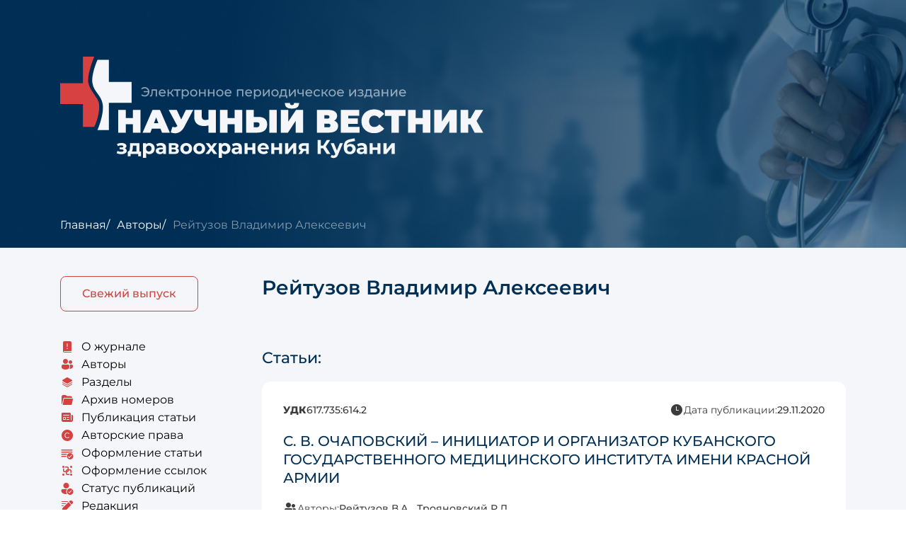

--- FILE ---
content_type: text/html; charset=UTF-8
request_url: https://vestnik.kkb2-kuban.ru/author/vladimir-alekseevich-reytuzov
body_size: 4021
content:
<!DOCTYPE html>
<html lang="ru">

<head>
    <meta charset="utf-8">
    <meta name="viewport" content="width=device-width, initial-scale=1">

    <!-- CSRF Token -->
    <meta name="csrf-token" content="zemQD8AtsUZ3tcmrxIxksSlsk7iLXhV2em8WMLxg">

    <link
        rel="icon"
        type="image/png"
        href="https://vestnik.kkb2-kuban.ru/build/assets/dark-3f14be2c.png"
        media="(prefers-color-scheme: dark)"
    >

    <link
        rel="icon"
        type="image/png"
        href="https://vestnik.kkb2-kuban.ru/build/assets/light-cebdb8d6.png"
        media="(prefers-color-scheme: light)"
    >

    <meta name="robots" content="max-snippet:-1,max-image-preview:large,max-video-preview:-1">
<link rel="canonical" href="https://vestnik.kkb2-kuban.ru/author/vladimir-alekseevich-reytuzov">

<meta name="description" content="Рейтузов Владимир Алексеевич - Статьи">
<title>Рейтузов Владимир Алексеевич - Статьи</title>
<meta property="og:title" content="Рейтузов Владимир Алексеевич - Статьи">
<meta property="og:description" content="Рейтузов Владимир Алексеевич - Статьи">
<meta property="og:locale" content="ru">
<meta property="og:url" content="https://vestnik.kkb2-kuban.ru/author/vladimir-alekseevich-reytuzov">
<meta property="og:type" content="website">
<meta name="twitter:card" content="summary">
<meta name="twitter:title" content="Рейтузов Владимир Алексеевич - Статьи">
<meta name="twitter:description" content="Рейтузов Владимир Алексеевич - Статьи">


    
    <link rel="preload" as="style" href="https://vestnik.kkb2-kuban.ru/build/assets/style-45807672.css" /><link rel="stylesheet" href="https://vestnik.kkb2-kuban.ru/build/assets/style-45807672.css" />    <!-- Livewire Styles -->
<style >
    [wire\:loading], [wire\:loading\.delay], [wire\:loading\.inline-block], [wire\:loading\.inline], [wire\:loading\.block], [wire\:loading\.flex], [wire\:loading\.table], [wire\:loading\.grid], [wire\:loading\.inline-flex] {
        display: none;
    }

    [wire\:loading\.delay\.shortest], [wire\:loading\.delay\.shorter], [wire\:loading\.delay\.short], [wire\:loading\.delay\.long], [wire\:loading\.delay\.longer], [wire\:loading\.delay\.longest] {
        display:none;
    }

    [wire\:offline] {
        display: none;
    }

    [wire\:dirty]:not(textarea):not(input):not(select) {
        display: none;
    }

    input:-webkit-autofill, select:-webkit-autofill, textarea:-webkit-autofill {
        animation-duration: 50000s;
        animation-name: livewireautofill;
    }

    @keyframes livewireautofill { from {} }
</style>
    
            <meta name="yandex-verification" content="5cfd700c20b328eb" />

  <!-- Yandex.Metrika counter -->
<script type="text/javascript" >
(function(m,e,t,r,i,k,a){m[i]=m[i]||function(){(m[i].a=m[i].a||[]).push(arguments)};
m[i].l=1*new Date();
for (var j = 0; j < document.scripts.length; j++) {if (document.scripts[j].src === r) { return; }}
k=e.createElement(t),a=e.getElementsByTagName(t)[0],k.async=1,k.src=r,a.parentNode.insertBefore(k,a)})
(window, document, "script", "https://mc.yandex.ru/metrika/tag.js", "ym");

ym(92567593, "init", {
clickmap:true,
trackLinks:true,
accurateTrackBounce:true,
webvisor:true
});
</script>
<noscript><div><img src="https://mc.yandex.ru/watch/92567593" style="position:absolute; left:-9999px;" alt="" /></div></noscript>
<!-- /Yandex.Metrika counter -->

    </head>

<body>
    
<div id="js-page" class="page">
    <header
    class="header"
    >
    <div class="container">
        <a href="https://vestnik.kkb2-kuban.ru" class="header__logo">
            <img
                src="https://vestnik.kkb2-kuban.ru/build/assets/logo-ef0b7d64.svg"
                alt="Logo"
            >
        </a>
    </div>

    <nav class="breadcrumbs">
        <div class="container">
            <ul>
                                    <li>
                                                    <a href="https://vestnik.kkb2-kuban.ru">Главная</a>
                                            </li>
                                    <li>
                                                    <a href="https://vestnik.kkb2-kuban.ru/authors">Авторы</a>
                                            </li>
                                    <li>
                                                    <div>Рейтузов Владимир Алексеевич</div>
                                            </li>
                            </ul>
        </div>
    </nav>
</header>

    <div class="page-body">
        <div class="container">
            <div class="row">
                <div class="col-lg-3">
                    <aside class="page-sidebar">
    <a href="https://vestnik.kkb2-kuban.ru/articles" class="btn-publications">Свежий выпуск</a>

    <ul class="level-1">
                    
            <li>
                                    <a href="/" target="" class="">
                                                    <i class="icon icon-book-info"></i>
                        
                        <span>О журнале</span>
                    </a>
                
                            </li>
                    
            <li>
                                    <a href="/authors" target="" class="">
                                                    <i class="icon icon-people"></i>
                        
                        <span>Авторы</span>
                    </a>
                
                            </li>
                    
            <li>
                                    <a href="/categories" target="" class="">
                                                    <i class="icon icon-layers"></i>
                        
                        <span>Разделы</span>
                    </a>
                
                            </li>
                    
            <li>
                                    <a href="/articles" target="" class="">
                                                    <i class="icon icon-folder"></i>
                        
                        <span>Архив номеров</span>
                    </a>
                
                            </li>
                    
            <li>
                                    <a href="/publication" target="" class="">
                                                    <i class="icon icon-news"></i>
                        
                        <span>Публикация статьи</span>
                    </a>
                
                            </li>
                    
            <li>
                                    <a href="/copyrights" target="" class="">
                                                    <i class="icon icon-copyrights"></i>
                        
                        <span>Авторские права</span>
                    </a>
                
                            </li>
                    
            <li>
                                    <a href="/grammar" target="" class="">
                                                    <i class="icon icon-grammar"></i>
                        
                        <span>Оформление статьи</span>
                    </a>
                
                            </li>
                    
            <li>
                                    <a href="/links" target="" class="">
                                                    <i class="icon icon-links"></i>
                        
                        <span>Оформление ссылок</span>
                    </a>
                
                            </li>
                    
            <li>
                                    <a href="/status" target="" class="">
                                                    <i class="icon icon-person-check"></i>
                        
                        <span>Статус публикаций</span>
                    </a>
                
                            </li>
                    
            <li>
                                    <a href="/editors" target="" class="">
                                                    <i class="icon icon-pencil"></i>
                        
                        <span>Редакция</span>
                    </a>
                
                            </li>
                    
            <li>
                                    <a href="/contacts" target="" class="">
                                                    <i class="icon icon-person-call"></i>
                        
                        <span>Контактная информация</span>
                    </a>
                
                            </li>
            </ul>
</aside>
                </div>

                <div class="col-lg-9">
                        <h1>Рейтузов Владимир Алексеевич</h1>

    <div class="d-flex flex-column gap-10 mb-40">
        
        
            </div>

    
    <h2>Статьи:</h2>

    <div class="articles-grid">
        <a class="articles-item" href="https://vestnik.kkb2-kuban.ru/article/524">
    <div class="article-prop__top">
        <div class="article-prop">
            <span class="article-prop__label fw-bold">УДК</span>
            <span class="article-prop__value">617.735:614.2</span>
        </div>

        <div class="article-prop">
            <span class="icon icon-time"></span>
            <span class="article-prop__label">
                <span class="d-md-inline d-none">Дата публикации:</span>
            </span>
            <span class="article-prop__value">
                29.11.2020
            </span>
        </div>
    </div>

    <h3 class="articles-item__name mb-20">
        С. В. ОЧАПОВСКИЙ – ИНИЦИАТОР
И ОРГАНИЗАТОР КУБАНСКОГО
ГОСУДАРСТВЕННОГО
МЕДИЦИНСКОГО ИНСТИТУТА
ИМЕНИ КРАСНОЙ АРМИИ
    </h3>

    <div class="article-prop mb-sm-20 mb-10">
        <span class="icon icon-people"></span>
        <span class="article-prop__label">Авторы:</span>
        <span class="article-prop__value">
                            
                <span class="text-nowrap">Рейтузов В.А.</span>
                            
                <span class="text-nowrap">Трояновский Р.Л.</span>
                    </span>
    </div>

    <div class="d-flex flex-sm-row flex-column gap-sm-30 gap-10">
        <div class="article-prop">
            <span class="icon icon-file"></span>
            <span class="article-prop__value">
                18
            </span>
            <span class="article-prop__label">страниц</span>
        </div>

        <div class="article-prop">
            <span class="icon icon-look"></span>
            <span class="article-prop__value">
                353
            </span>
            <span class="article-prop__label">просмотров</span>
        </div>
    </div>
</a>
<a class="articles-item" href="https://vestnik.kkb2-kuban.ru/article/427">
    <div class="article-prop__top">
        <div class="article-prop">
            <span class="article-prop__label fw-bold">УДК</span>
            <span class="article-prop__value">617.7 (092)</span>
        </div>

        <div class="article-prop">
            <span class="icon icon-time"></span>
            <span class="article-prop__label">
                <span class="d-md-inline d-none">Дата публикации:</span>
            </span>
            <span class="article-prop__value">
                28.08.2017
            </span>
        </div>
    </div>

    <h3 class="articles-item__name mb-20">
        С. В. ОЧАПОВСКИЙ: СООБЩЕНИE ВТОРОЕ
– СТАНОВЛЕНИЕ ВРАЧА
    </h3>

    <div class="article-prop mb-sm-20 mb-10">
        <span class="icon icon-people"></span>
        <span class="article-prop__label">Авторы:</span>
        <span class="article-prop__value">
                            
                <span class="text-nowrap">Рейтузов В.А.</span>
                            
                <span class="text-nowrap">Мауленов Р.И.</span>
                    </span>
    </div>

    <div class="d-flex flex-sm-row flex-column gap-sm-30 gap-10">
        <div class="article-prop">
            <span class="icon icon-file"></span>
            <span class="article-prop__value">
                11
            </span>
            <span class="article-prop__label">страниц</span>
        </div>

        <div class="article-prop">
            <span class="icon icon-look"></span>
            <span class="article-prop__value">
                332
            </span>
            <span class="article-prop__label">просмотров</span>
        </div>
    </div>
</a>
<a class="articles-item" href="https://vestnik.kkb2-kuban.ru/article/397">
    <div class="article-prop__top">
        <div class="article-prop">
            <span class="article-prop__label fw-bold">УДК</span>
            <span class="article-prop__value">617.7 (092)</span>
        </div>

        <div class="article-prop">
            <span class="icon icon-time"></span>
            <span class="article-prop__label">
                <span class="d-md-inline d-none">Дата публикации:</span>
            </span>
            <span class="article-prop__value">
                31.01.2017
            </span>
        </div>
    </div>

    <h3 class="articles-item__name mb-20">
        С. В. ОЧАПОВСКИЙ: СООБЩЕНИE ПЕРВОЕ – СТАНОВЛЕНИЕ УЧЕНОГО
    </h3>

    <div class="article-prop mb-sm-20 mb-10">
        <span class="icon icon-people"></span>
        <span class="article-prop__label">Авторы:</span>
        <span class="article-prop__value">
                            
                <span class="text-nowrap">Рейтузов В.А.</span>
                            
                <span class="text-nowrap">Мауленов Р.И.</span>
                    </span>
    </div>

    <div class="d-flex flex-sm-row flex-column gap-sm-30 gap-10">
        <div class="article-prop">
            <span class="icon icon-file"></span>
            <span class="article-prop__value">
                16
            </span>
            <span class="article-prop__label">страниц</span>
        </div>

        <div class="article-prop">
            <span class="icon icon-look"></span>
            <span class="article-prop__value">
                240
            </span>
            <span class="article-prop__label">просмотров</span>
        </div>
    </div>
</a>
    </div>

    <div class="mt-40">
        <div>
    </div>

    </div>
                </div>
            </div>
        </div>
    </div>

    <footer class="footer">
    <div class="footer-wrapper">
        <div class="container">
            <div class="row">
                <div class="col-lg-3 mb-lg-0 mb-20 d-flex flex-column">
                    <a href="https://vestnik.kkb2-kuban.ru" class="footer__logo mb-20">
                        <img src="https://vestnik.kkb2-kuban.ru/build/assets/logo-ef0b7d64.svg" alt="Logo">
                    </a>

                    <div class="mt-auto">
                        350012, <br>
                        г. Краснодар, ул. Красных Партизан, 6/2
                    </div>
                </div>

                <div class="col-lg-7 mb-lg-0 mb-40">
                    <div class="mb-40">
                        <div class="fw-semibold">Учредитель:</div>
                        Государственное бюджетное учреждение здравоохранения
                        «Краевая клиническая больница № 2» министерства
                        здравоохранения Краснодарского края
                    </div>

                    <div class="mb-20">
                        <div class="fw-semibold">ISSN 2542-1689:</div>
                        <div>Свидетельство о регистрации СМИ Эл № ФС77-59648 от 23.10.2014 г.</div>
                        <div>Номер государственной регистрации НТЦ «Информрегистр» 0421100106</div>
                    </div>

                    <div>18+</div>
                </div>

                <div class="col-lg-2 d-flex align-items-end justify-content-lg-end">
                    <div class="text-lg-end">
                        <div class="mb-10">Создание сайта</div>
                        <a href="https://webtr.ru" class="footer-developer">
                            <img src="https://vestnik.kkb2-kuban.ru/build/assets/webtr-c62fbef4.svg" alt="WebTR Digital Studio">
                        </a>
                    </div>
                </div>
            </div>
        </div>
    </div>
</footer>
</div>

<nav class="bar">
    <ul>
        <li>
            <a href="https://vestnik.kkb2-kuban.ru/categories">
                <i class="icon icon-layers"></i>

                <span>Разделы</span>
            </a>
        </li>

        <li>
            <a href="https://vestnik.kkb2-kuban.ru/authors">
                <i class="icon icon-people"></i>

                <span>Авторы</span>
            </a>
        </li>

        <li>
            <a href="https://vestnik.kkb2-kuban.ru/articles">
                <i class="icon icon-folder"></i>

                <span>Архив&nbsp;номеров</span>
            </a>
        </li>

        <li>
            <div class="bar-btn js-mobile-menu-toggle">
                <i class="icon"></i>

                <span>Меню</span>
            </div>
        </li>
    </ul>
</nav>
<aside id="js-mobile-menu" class="mobile-menu">
    <div class="mobile-menu-wrapper">
        <div class="mobile-menu-nav">
            <ul class="level-1">
                    
            <li>
                                    <a href="/" target="" class="">
                                                    <i class="icon icon-book-info"></i>
                        
                        <span>О журнале</span>
                    </a>
                
                            </li>
                    
            <li>
                                    <a href="/publication" target="" class="">
                                                    <i class="icon icon-news"></i>
                        
                        <span>Публикация статьи</span>
                    </a>
                
                            </li>
                    
            <li>
                                    <a href="/copyrights" target="" class="">
                                                    <i class="icon icon-copyrights"></i>
                        
                        <span>Авторские права</span>
                    </a>
                
                            </li>
                    
            <li>
                                    <a href="/grammar" target="" class="">
                                                    <i class="icon icon-grammar"></i>
                        
                        <span>Оформление статьи</span>
                    </a>
                
                            </li>
                    
            <li>
                                    <a href="/links" target="" class="">
                                                    <i class="icon icon-links"></i>
                        
                        <span>Оформление ссылок</span>
                    </a>
                
                            </li>
                    
            <li>
                                    <a href="/status" target="" class="">
                                                    <i class="icon icon-person-check"></i>
                        
                        <span>Статус публикаций</span>
                    </a>
                
                            </li>
                    
            <li>
                                    <a href="/editors" target="" class="">
                                                    <i class="icon icon-pencil"></i>
                        
                        <span>Редакция</span>
                    </a>
                
                            </li>
                    
            <li>
                                    <a href="/contacts" target="" class="">
                                                    <i class="icon icon-person-call"></i>
                        
                        <span>Контактная информация</span>
                    </a>
                
                            </li>
            </ul>
        </div>

        <a href="https://vestnik.kkb2-kuban.ru/articles" class="btn-publications">Свежий выпуск</a>
    </div>

    <div class="mobile-menu__backdrop js-mobile-menu-close"></div>
</aside>


<link rel="modulepreload" href="https://vestnik.kkb2-kuban.ru/build/assets/main-c7ea58ae.js" /><script type="module" src="https://vestnik.kkb2-kuban.ru/build/assets/main-c7ea58ae.js"></script><!-- Livewire Scripts -->

<script src="/livewire/livewire.js?id=fe747446aa84856d8b66" data-turbo-eval="false" data-turbolinks-eval="false" ></script>
<script data-turbo-eval="false" data-turbolinks-eval="false" >
    if (window.livewire) {
	    console.warn('Livewire: It looks like Livewire\'s @livewireScripts JavaScript assets have already been loaded. Make sure you aren\'t loading them twice.')
	}

    window.livewire = new Livewire();
    window.livewire.devTools(true);
    window.Livewire = window.livewire;
    window.livewire_app_url = '';
    window.livewire_token = 'zemQD8AtsUZ3tcmrxIxksSlsk7iLXhV2em8WMLxg';

	/* Make sure Livewire loads first. */
	if (window.Alpine) {
	    /* Defer showing the warning so it doesn't get buried under downstream errors. */
	    document.addEventListener("DOMContentLoaded", function () {
	        setTimeout(function() {
	            console.warn("Livewire: It looks like AlpineJS has already been loaded. Make sure Livewire\'s scripts are loaded before Alpine.\\n\\n Reference docs for more info: http://laravel-livewire.com/docs/alpine-js")
	        })
	    });
	}

	/* Make Alpine wait until Livewire is finished rendering to do its thing. */
    window.deferLoadingAlpine = function (callback) {
        window.addEventListener('livewire:load', function () {
            callback();
        });
    };

    let started = false;

    window.addEventListener('alpine:initializing', function () {
        if (! started) {
            window.livewire.start();

            started = true;
        }
    });

    document.addEventListener("DOMContentLoaded", function () {
        if (! started) {
            window.livewire.start();

            started = true;
        }
    });
</script>

    
</body>

</html>


--- FILE ---
content_type: application/javascript; charset=utf-8
request_url: https://vestnik.kkb2-kuban.ru/build/assets/main-c7ea58ae.js
body_size: 4795
content:
const v="transitionend",U=e=>e==null?`${e}`:Object.prototype.toString.call(e).match(/\s([a-z]+)/i)[1].toLowerCase(),H=e=>{let t=e.getAttribute("data-bs-target");if(!t||t==="#"){let n=e.getAttribute("href");if(!n||!n.includes("#")&&!n.startsWith("."))return null;n.includes("#")&&!n.startsWith("#")&&(n=`#${n.split("#")[1]}`),t=n&&n!=="#"?n.trim():null}return t},R=e=>{const t=H(e);return t&&document.querySelector(t)?t:null},$=e=>{const t=H(e);return t?document.querySelector(t):null},G=e=>{if(!e)return 0;let{transitionDuration:t,transitionDelay:n}=window.getComputedStyle(e);const s=Number.parseFloat(t),r=Number.parseFloat(n);return!s&&!r?0:(t=t.split(",")[0],n=n.split(",")[0],(Number.parseFloat(t)+Number.parseFloat(n))*1e3)},J=e=>{e.dispatchEvent(new Event(v))},E=e=>!e||typeof e!="object"?!1:(typeof e.jquery<"u"&&(e=e[0]),typeof e.nodeType<"u"),T=e=>E(e)?e.jquery?e[0]:e:typeof e=="string"&&e.length>0?document.querySelector(e):null,Z=e=>{if(!E(e)||e.getClientRects().length===0)return!1;const t=getComputedStyle(e).getPropertyValue("visibility")==="visible",n=e.closest("details:not([open])");if(!n)return t;if(n!==e){const s=e.closest("summary");if(s&&s.parentNode!==n||s===null)return!1}return t},X=e=>!e||e.nodeType!==Node.ELEMENT_NODE||e.classList.contains("disabled")?!0:typeof e.disabled<"u"?e.disabled:e.hasAttribute("disabled")&&e.getAttribute("disabled")!=="false",tt=e=>{e.offsetHeight},K=()=>window.jQuery&&!document.body.hasAttribute("data-bs-no-jquery")?window.jQuery:null,L=[],et=e=>{document.readyState==="loading"?(L.length||document.addEventListener("DOMContentLoaded",()=>{for(const t of L)t()}),L.push(e)):e()},nt=e=>{et(()=>{const t=K();if(t){const n=e.NAME,s=t.fn[n];t.fn[n]=e.jQueryInterface,t.fn[n].Constructor=e,t.fn[n].noConflict=()=>(t.fn[n]=s,e.jQueryInterface)}})},j=e=>{typeof e=="function"&&e()},st=(e,t,n=!0)=>{if(!n){j(e);return}const s=5,r=G(t)+s;let i=!1;const o=({target:a})=>{a===t&&(i=!0,t.removeEventListener(v,o),j(e))};t.addEventListener(v,o),setTimeout(()=>{i||J(t)},r)},rt=/[^.]*(?=\..*)\.|.*/,ot=/\..*/,it=/::\d+$/,S={};let P=1;const V={mouseenter:"mouseover",mouseleave:"mouseout"},at=new Set(["click","dblclick","mouseup","mousedown","contextmenu","mousewheel","DOMMouseScroll","mouseover","mouseout","mousemove","selectstart","selectend","keydown","keypress","keyup","orientationchange","touchstart","touchmove","touchend","touchcancel","pointerdown","pointermove","pointerup","pointerleave","pointercancel","gesturestart","gesturechange","gestureend","focus","blur","change","reset","select","submit","focusin","focusout","load","unload","beforeunload","resize","move","DOMContentLoaded","readystatechange","error","abort","scroll"]);function z(e,t){return t&&`${t}::${P++}`||e.uidEvent||P++}function F(e){const t=z(e);return e.uidEvent=t,S[t]=S[t]||{},S[t]}function lt(e,t){return function n(s){return M(s,{delegateTarget:e}),n.oneOff&&h.off(e,s.type,t),t.apply(e,[s])}}function ct(e,t,n){return function s(r){const i=e.querySelectorAll(t);for(let{target:o}=r;o&&o!==this;o=o.parentNode)for(const a of i)if(a===o)return M(r,{delegateTarget:o}),s.oneOff&&h.off(e,r.type,t,n),n.apply(o,[r])}}function Y(e,t,n=null){return Object.values(e).find(s=>s.callable===t&&s.delegationSelector===n)}function B(e,t,n){const s=typeof t=="string",r=s?n:t||n;let i=Q(e);return at.has(i)||(i=e),[s,r,i]}function k(e,t,n,s,r){if(typeof t!="string"||!e)return;let[i,o,a]=B(t,n,s);t in V&&(o=(W=>function(p){if(!p.relatedTarget||p.relatedTarget!==p.delegateTarget&&!p.delegateTarget.contains(p.relatedTarget))return W.call(this,p)})(o));const c=F(e),u=c[a]||(c[a]={}),l=Y(u,o,i?n:null);if(l){l.oneOff=l.oneOff&&r;return}const g=z(o,t.replace(rt,"")),d=i?ct(e,n,o):lt(e,o);d.delegationSelector=i?n:null,d.callable=o,d.oneOff=r,d.uidEvent=g,u[g]=d,e.addEventListener(a,d,i)}function O(e,t,n,s,r){const i=Y(t[n],s,r);i&&(e.removeEventListener(n,i,Boolean(r)),delete t[n][i.uidEvent])}function ut(e,t,n,s){const r=t[n]||{};for(const i of Object.keys(r))if(i.includes(s)){const o=r[i];O(e,t,n,o.callable,o.delegationSelector)}}function Q(e){return e=e.replace(ot,""),V[e]||e}const h={on(e,t,n,s){k(e,t,n,s,!1)},one(e,t,n,s){k(e,t,n,s,!0)},off(e,t,n,s){if(typeof t!="string"||!e)return;const[r,i,o]=B(t,n,s),a=o!==t,c=F(e),u=c[o]||{},l=t.startsWith(".");if(typeof i<"u"){if(!Object.keys(u).length)return;O(e,c,o,i,r?n:null);return}if(l)for(const g of Object.keys(c))ut(e,c,g,t.slice(1));for(const g of Object.keys(u)){const d=g.replace(it,"");if(!a||t.includes(d)){const C=u[g];O(e,c,o,C.callable,C.delegationSelector)}}},trigger(e,t,n){if(typeof t!="string"||!e)return null;const s=K(),r=Q(t),i=t!==r;let o=null,a=!0,c=!0,u=!1;i&&s&&(o=s.Event(t,n),s(e).trigger(o),a=!o.isPropagationStopped(),c=!o.isImmediatePropagationStopped(),u=o.isDefaultPrevented());let l=new Event(t,{bubbles:a,cancelable:!0});return l=M(l,n),u&&l.preventDefault(),c&&e.dispatchEvent(l),l.defaultPrevented&&o&&o.preventDefault(),l}};function M(e,t){for(const[n,s]of Object.entries(t||{}))try{e[n]=s}catch{Object.defineProperty(e,n,{configurable:!0,get(){return s}})}return e}const _={find(e,t=document.documentElement){return[].concat(...Element.prototype.querySelectorAll.call(t,e))},findOne(e,t=document.documentElement){return Element.prototype.querySelector.call(t,e)},children(e,t){return[].concat(...e.children).filter(n=>n.matches(t))},parents(e,t){const n=[];let s=e.parentNode.closest(t);for(;s;)n.push(s),s=s.parentNode.closest(t);return n},prev(e,t){let n=e.previousElementSibling;for(;n;){if(n.matches(t))return[n];n=n.previousElementSibling}return[]},next(e,t){let n=e.nextElementSibling;for(;n;){if(n.matches(t))return[n];n=n.nextElementSibling}return[]},focusableChildren(e){const t=["a","button","input","textarea","select","details","[tabindex]",'[contenteditable="true"]'].map(n=>`${n}:not([tabindex^="-"])`).join(",");return this.find(t,e).filter(n=>!X(n)&&Z(n))}},f=new Map,D={set(e,t,n){f.has(e)||f.set(e,new Map);const s=f.get(e);if(!s.has(t)&&s.size!==0){console.error(`Bootstrap doesn't allow more than one instance per element. Bound instance: ${Array.from(s.keys())[0]}.`);return}s.set(t,n)},get(e,t){return f.has(e)&&f.get(e).get(t)||null},remove(e,t){if(!f.has(e))return;const n=f.get(e);n.delete(t),n.size===0&&f.delete(e)}};function q(e){if(e==="true")return!0;if(e==="false")return!1;if(e===Number(e).toString())return Number(e);if(e===""||e==="null")return null;if(typeof e!="string")return e;try{return JSON.parse(decodeURIComponent(e))}catch{return e}}function w(e){return e.replace(/[A-Z]/g,t=>`-${t.toLowerCase()}`)}const x={setDataAttribute(e,t,n){e.setAttribute(`data-bs-${w(t)}`,n)},removeDataAttribute(e,t){e.removeAttribute(`data-bs-${w(t)}`)},getDataAttributes(e){if(!e)return{};const t={},n=Object.keys(e.dataset).filter(s=>s.startsWith("bs")&&!s.startsWith("bsConfig"));for(const s of n){let r=s.replace(/^bs/,"");r=r.charAt(0).toLowerCase()+r.slice(1,r.length),t[r]=q(e.dataset[s])}return t},getDataAttribute(e,t){return q(e.getAttribute(`data-bs-${w(t)}`))}};class dt{static get Default(){return{}}static get DefaultType(){return{}}static get NAME(){throw new Error('You have to implement the static method "NAME", for each component!')}_getConfig(t){return t=this._mergeConfigObj(t),t=this._configAfterMerge(t),this._typeCheckConfig(t),t}_configAfterMerge(t){return t}_mergeConfigObj(t,n){const s=E(n)?x.getDataAttribute(n,"config"):{};return{...this.constructor.Default,...typeof s=="object"?s:{},...E(n)?x.getDataAttributes(n):{},...typeof t=="object"?t:{}}}_typeCheckConfig(t,n=this.constructor.DefaultType){for(const s of Object.keys(n)){const r=n[s],i=t[s],o=E(i)?"element":U(i);if(!new RegExp(r).test(o))throw new TypeError(`${this.constructor.NAME.toUpperCase()}: Option "${s}" provided type "${o}" but expected type "${r}".`)}}}const ft="5.2.3";class ht extends dt{constructor(t,n){super(),t=T(t),t&&(this._element=t,this._config=this._getConfig(n),D.set(this._element,this.constructor.DATA_KEY,this))}dispose(){D.remove(this._element,this.constructor.DATA_KEY),h.off(this._element,this.constructor.EVENT_KEY);for(const t of Object.getOwnPropertyNames(this))this[t]=null}_queueCallback(t,n,s=!0){st(t,n,s)}_getConfig(t){return t=this._mergeConfigObj(t,this._element),t=this._configAfterMerge(t),this._typeCheckConfig(t),t}static getInstance(t){return D.get(T(t),this.DATA_KEY)}static getOrCreateInstance(t,n={}){return this.getInstance(t)||new this(t,typeof n=="object"?n:null)}static get VERSION(){return ft}static get DATA_KEY(){return`bs.${this.NAME}`}static get EVENT_KEY(){return`.${this.DATA_KEY}`}static eventName(t){return`${t}${this.EVENT_KEY}`}}const gt="collapse",pt="bs.collapse",b=`.${pt}`,mt=".data-api",_t=`show${b}`,Et=`shown${b}`,yt=`hide${b}`,bt=`hidden${b}`,At=`click${b}${mt}`,N="show",m="collapse",A="collapsing",Ct="collapsed",Lt=`:scope .${m} .${m}`,St="collapse-horizontal",Dt="width",wt="height",Nt=".collapse.show, .collapse.collapsing",I='[data-bs-toggle="collapse"]',vt={parent:null,toggle:!0},Tt={parent:"(null|element)",toggle:"boolean"};class y extends ht{constructor(t,n){super(t,n),this._isTransitioning=!1,this._triggerArray=[];const s=_.find(I);for(const r of s){const i=R(r),o=_.find(i).filter(a=>a===this._element);i!==null&&o.length&&this._triggerArray.push(r)}this._initializeChildren(),this._config.parent||this._addAriaAndCollapsedClass(this._triggerArray,this._isShown()),this._config.toggle&&this.toggle()}static get Default(){return vt}static get DefaultType(){return Tt}static get NAME(){return gt}toggle(){this._isShown()?this.hide():this.show()}show(){if(this._isTransitioning||this._isShown())return;let t=[];if(this._config.parent&&(t=this._getFirstLevelChildren(Nt).filter(a=>a!==this._element).map(a=>y.getOrCreateInstance(a,{toggle:!1}))),t.length&&t[0]._isTransitioning||h.trigger(this._element,_t).defaultPrevented)return;for(const a of t)a.hide();const s=this._getDimension();this._element.classList.remove(m),this._element.classList.add(A),this._element.style[s]=0,this._addAriaAndCollapsedClass(this._triggerArray,!0),this._isTransitioning=!0;const r=()=>{this._isTransitioning=!1,this._element.classList.remove(A),this._element.classList.add(m,N),this._element.style[s]="",h.trigger(this._element,Et)},o=`scroll${s[0].toUpperCase()+s.slice(1)}`;this._queueCallback(r,this._element,!0),this._element.style[s]=`${this._element[o]}px`}hide(){if(this._isTransitioning||!this._isShown()||h.trigger(this._element,yt).defaultPrevented)return;const n=this._getDimension();this._element.style[n]=`${this._element.getBoundingClientRect()[n]}px`,tt(this._element),this._element.classList.add(A),this._element.classList.remove(m,N);for(const r of this._triggerArray){const i=$(r);i&&!this._isShown(i)&&this._addAriaAndCollapsedClass([r],!1)}this._isTransitioning=!0;const s=()=>{this._isTransitioning=!1,this._element.classList.remove(A),this._element.classList.add(m),h.trigger(this._element,bt)};this._element.style[n]="",this._queueCallback(s,this._element,!0)}_isShown(t=this._element){return t.classList.contains(N)}_configAfterMerge(t){return t.toggle=Boolean(t.toggle),t.parent=T(t.parent),t}_getDimension(){return this._element.classList.contains(St)?Dt:wt}_initializeChildren(){if(!this._config.parent)return;const t=this._getFirstLevelChildren(I);for(const n of t){const s=$(n);s&&this._addAriaAndCollapsedClass([n],this._isShown(s))}}_getFirstLevelChildren(t){const n=_.find(Lt,this._config.parent);return _.find(t,this._config.parent).filter(s=>!n.includes(s))}_addAriaAndCollapsedClass(t,n){if(t.length)for(const s of t)s.classList.toggle(Ct,!n),s.setAttribute("aria-expanded",n)}static jQueryInterface(t){const n={};return typeof t=="string"&&/show|hide/.test(t)&&(n.toggle=!1),this.each(function(){const s=y.getOrCreateInstance(this,n);if(typeof t=="string"){if(typeof s[t]>"u")throw new TypeError(`No method named "${t}"`);s[t]()}})}}h.on(document,At,I,function(e){(e.target.tagName==="A"||e.delegateTarget&&e.delegateTarget.tagName==="A")&&e.preventDefault();const t=R(this),n=_.find(t);for(const s of n)y.getOrCreateInstance(s,{toggle:!1}).toggle()});nt(y);document.addEventListener("click",function(e){const t=e.target,n=t.closest(".js-pagination-button");if(n){const s=n.closest(".js-pagination");if(s){const r=s.dataset.scroll_to;if(r){const i=document.querySelector(r);i&&i.scrollIntoView({behavior:"smooth"})}}}});document.addEventListener("DOMContentLoaded",function(){const e=document.querySelector("#js-page");window.blurPage=()=>e.classList.add("blur"),window.unblurPage=()=>e.classList.remove("blur")});document.addEventListener("DOMContentLoaded",function(){(function(){const e=document.querySelectorAll(".js-mobile-menu-toggle, .js-mobile-menu-close"),t=document.querySelector("#js-mobile-menu"),n=document.querySelectorAll(".js-mobile-menu-toggle"),s=document.querySelectorAll(".js-mobile-menu-close"),r=()=>{t.classList.add("show"),e.forEach(a=>a.classList.add("active")),window.blurPage()},i=()=>{t.classList.remove("show"),e.forEach(a=>a.classList.remove("active")),window.unblurPage()},o=()=>{t.classList.contains("show")?i():r()};t.open=r,t.close=i,t.toggle=o,n.forEach(a=>a.addEventListener("click",o)),s.forEach(a=>a.addEventListener("click",i))})()});document.addEventListener("DOMContentLoaded",function(){(function(){const e=document.querySelectorAll(".js-main-sidebar");document.querySelectorAll(".js-main-stats-btn").forEach(t=>{t.addEventListener("click",n=>{n.preventDefault();const s=document.querySelector(t.hash);s&&([...e].filter(r=>r!==s).forEach(r=>r.classList.remove("active")),s.classList.toggle("active"))})})})()});


--- FILE ---
content_type: image/svg+xml
request_url: https://vestnik.kkb2-kuban.ru/build/assets/webtr-c62fbef4.svg
body_size: 3606
content:
<svg width="115" height="41" viewBox="0 0 115 41" fill="none" xmlns="http://www.w3.org/2000/svg">
<g clip-path="url(#clip0_375_4355)">
<path d="M0.364641 26.0002V15.772H2.60036C3.36253 15.772 3.96381 15.8898 4.40417 16.1256C4.85301 16.3528 5.17059 16.698 5.3569 17.161C5.55167 17.624 5.64906 18.2007 5.64906 18.891V22.6539C5.64906 23.3779 5.55167 23.9882 5.3569 24.4849C5.17059 24.9816 4.86148 25.3604 4.42958 25.6214C4.00615 25.8739 3.43452 26.0002 2.71468 26.0002H0.364641ZM1.80007 24.9774H2.61306C3.13812 24.9774 3.51073 24.8764 3.73092 24.6743C3.9511 24.4723 4.08237 24.1777 4.12471 23.7904C4.17552 23.4032 4.20093 22.936 4.20093 22.3888V19.0678C4.20093 18.5374 4.16705 18.1081 4.0993 17.7798C4.03156 17.4514 3.88335 17.2115 3.6547 17.06C3.42605 16.9085 3.06613 16.8327 2.57495 16.8327H1.80007V24.9774Z" fill="white"/>
<path d="M7.13967 26.0002V15.772H8.5497V26.0002H7.13967Z" fill="white"/>
<path d="M12.666 26.1265C12.0224 26.1265 11.5058 25.9918 11.1163 25.7224C10.7352 25.4446 10.4557 25.0447 10.2779 24.5228C10.1085 24.0009 10.0238 23.3737 10.0238 22.6413V19.2193C10.0238 18.4701 10.1001 17.8345 10.2525 17.3125C10.4134 16.7822 10.6929 16.3781 11.0909 16.1003C11.4974 15.8225 12.0605 15.6836 12.7804 15.6836C13.424 15.6836 13.9406 15.793 14.3301 16.0119C14.7282 16.2224 15.0161 16.5507 15.1939 16.9968C15.3718 17.4346 15.4607 17.9902 15.4607 18.6637V19.0425H14.1142V18.7268C14.1142 18.2806 14.0845 17.9187 14.0253 17.6408C13.966 17.3546 13.8432 17.1442 13.6569 17.0095C13.479 16.8664 13.1953 16.7948 12.8058 16.7948C12.3823 16.7948 12.0732 16.8916 11.8785 17.0852C11.6922 17.2789 11.5736 17.544 11.5228 17.8808C11.4804 18.2091 11.4593 18.5837 11.4593 19.0046V22.7928C11.4593 23.2811 11.4931 23.6894 11.5609 24.0177C11.6371 24.346 11.7768 24.5902 11.9801 24.7501C12.1833 24.9101 12.4713 24.99 12.8439 24.99C13.2165 24.99 13.5044 24.9016 13.7077 24.7248C13.9109 24.5481 14.0507 24.2871 14.1269 23.9419C14.2031 23.5968 14.2412 23.1675 14.2412 22.6539V21.9468H12.9328V20.9366H15.5369V26.0002H14.635L14.4953 24.8259C14.3598 25.2047 14.1481 25.5162 13.8601 25.7603C13.5722 26.0044 13.1742 26.1265 12.666 26.1265Z" fill="white"/>
<path d="M17.0887 26.0002V15.772H18.4987V26.0002H17.0887Z" fill="white"/>
<path d="M21.2939 26.0002V16.8327H19.5536V15.772H24.4188V16.8327H22.7294V26.0002H21.2939Z" fill="white"/>
<path d="M24.827 26.0002L27.0119 15.772H28.3965L30.5942 26.0002H29.2349L28.7649 23.4242H26.6689L26.1735 26.0002H24.827ZM26.8595 22.4014H28.5744L27.7106 17.7924L26.8595 22.4014Z" fill="white"/>
<path d="M31.6382 26.0002V15.772H33.0736V24.9774H35.7031V26.0002H31.6382Z" fill="white"/>
<path d="M1.76633 35.0737C1.38294 35.0737 1.06254 34.9921 0.805118 34.8287C0.553176 34.6654 0.361481 34.4394 0.230034 34.1509C0.0985858 33.8623 0.021908 33.5275 0 33.1464L0.821549 32.9259C0.83798 33.16 0.87358 33.3859 0.92835 33.6037C0.988597 33.8215 1.08444 34.0012 1.21589 34.1427C1.34734 34.2788 1.53082 34.3469 1.76633 34.3469C2.00732 34.3469 2.18806 34.2816 2.30855 34.1509C2.43452 34.0148 2.49751 33.8215 2.49751 33.5711C2.49751 33.2716 2.42905 33.0321 2.29212 32.8524C2.1552 32.6673 1.98267 32.4822 1.77455 32.2971L0.657239 31.3171C0.438159 31.1265 0.276588 30.9196 0.172525 30.6964C0.0684624 30.4677 0.016431 30.1873 0.016431 29.8552C0.016431 29.3707 0.156094 28.995 0.435421 28.7282C0.714747 28.4614 1.0954 28.3281 1.57737 28.3281C1.84027 28.3281 2.0703 28.3634 2.26747 28.4342C2.47012 28.4996 2.63717 28.603 2.76862 28.7446C2.90554 28.8861 3.01234 29.0658 3.08902 29.2836C3.17118 29.4959 3.22595 29.7463 3.25333 30.0349L2.46465 30.2472C2.44821 30.0294 2.41535 29.8307 2.36606 29.6511C2.31677 29.4659 2.22914 29.3189 2.10316 29.2101C1.98267 29.0957 1.80741 29.0386 1.57737 29.0386C1.34734 29.0386 1.1666 29.1012 1.03515 29.2264C0.90918 29.3462 0.846195 29.5258 0.846195 29.7654C0.846195 29.9668 0.879057 30.1329 0.944781 30.2636C1.01598 30.3942 1.12826 30.5276 1.28162 30.6637L2.40714 31.6437C2.65908 31.8615 2.8809 32.1228 3.07259 32.4277C3.26429 32.7272 3.36013 33.0838 3.36013 33.4976C3.36013 33.8242 3.29167 34.1073 3.15475 34.3469C3.01782 34.581 2.82887 34.7607 2.58788 34.8859C2.35237 35.0111 2.07852 35.0737 1.76633 35.0737Z" fill="white"/>
<path d="M7.52256 35.0002V29.0712H6.39704V28.3852H9.54357V29.0712H8.45091V35.0002H7.52256Z" fill="white"/>
<path d="M14.6132 35.0737C14.1313 35.0737 13.7616 34.9784 13.5041 34.7879C13.2467 34.5973 13.0715 34.3306 12.9783 33.9876C12.8852 33.6391 12.8387 33.2335 12.8387 32.7707V28.3852H13.726V32.8116C13.726 33.0947 13.7451 33.3533 13.7835 33.5874C13.8218 33.8215 13.904 34.0066 14.0299 34.1427C14.1614 34.2788 14.3558 34.3469 14.6132 34.3469C14.8761 34.3469 15.0706 34.2788 15.1965 34.1427C15.3225 34.0066 15.4047 33.8215 15.443 33.5874C15.4813 33.3533 15.5005 33.0947 15.5005 32.8116V28.3852H16.3796V32.7707C16.3796 33.2335 16.333 33.6391 16.2399 33.9876C16.1468 34.3306 15.9715 34.5973 15.7141 34.7879C15.4622 34.9784 15.0952 35.0737 14.6132 35.0737Z" fill="white"/>
<path d="M20.0681 35.0002V28.3852H21.514C22.0069 28.3852 22.3958 28.4614 22.6806 28.6139C22.9709 28.7609 23.1762 28.9841 23.2967 29.2836C23.4227 29.583 23.4857 29.9559 23.4857 30.4024V32.8361C23.4857 33.3043 23.4227 33.699 23.2967 34.0202C23.1762 34.3414 22.9763 34.5864 22.697 34.7552C22.4232 34.9186 22.0535 35.0002 21.5879 35.0002H20.0681ZM20.9964 34.3387H21.5222C21.8618 34.3387 22.1028 34.2734 22.2452 34.1427C22.3876 34.0121 22.4725 33.8215 22.4998 33.5711C22.5327 33.3206 22.5491 33.0184 22.5491 32.6646V30.5167C22.5491 30.1737 22.5272 29.8961 22.4834 29.6837C22.4396 29.4714 22.3437 29.3162 22.1959 29.2182C22.048 29.1202 21.8152 29.0712 21.4976 29.0712H20.9964V34.3387Z" fill="white"/>
<path d="M27.1608 35.0002V28.3852H28.0728V35.0002H27.1608Z" fill="white"/>
<path d="M33.5611 35.0737C33.112 35.0737 32.7532 34.9866 32.4849 34.8124C32.2165 34.6382 32.0248 34.3904 31.9098 34.0692C31.7948 33.7426 31.7373 33.3614 31.7373 32.9259V30.4187C31.7373 29.9832 31.7948 29.6102 31.9098 29.2999C32.0303 28.9841 32.222 28.7446 32.4849 28.5812C32.7532 28.4124 33.112 28.3281 33.5611 28.3281C34.0102 28.3281 34.3662 28.4124 34.6291 28.5812C34.892 28.75 35.081 28.9896 35.196 29.2999C35.3165 29.6102 35.3767 29.9832 35.3767 30.4187V32.9341C35.3767 33.3642 35.3165 33.7398 35.196 34.0611C35.081 34.3823 34.892 34.6327 34.6291 34.8124C34.3662 34.9866 34.0102 35.0737 33.5611 35.0737ZM33.5611 34.3469C33.8076 34.3469 33.9938 34.2979 34.1197 34.1999C34.2457 34.0964 34.3306 33.9549 34.3744 33.7752C34.4182 33.5901 34.4401 33.3751 34.4401 33.1301V30.2309C34.4401 29.9859 34.4182 29.7763 34.3744 29.6021C34.3306 29.4224 34.2457 29.2863 34.1197 29.1937C33.9938 29.0957 33.8076 29.0467 33.5611 29.0467C33.3146 29.0467 33.1257 29.0957 32.9942 29.1937C32.8683 29.2863 32.7834 29.4224 32.7395 29.6021C32.6957 29.7763 32.6738 29.9859 32.6738 30.2309V33.1301C32.6738 33.3751 32.6957 33.5901 32.7395 33.7752C32.7834 33.9549 32.8683 34.0964 32.9942 34.1999C33.1257 34.2979 33.3146 34.3469 33.5611 34.3469Z" fill="white"/>
<path d="M107.931 14.8779H85.864L89.899 19.6389H92.32V34.7154H97.5654V19.6389H107.877C107.995 19.6389 108.111 19.666 108.217 19.7181C110.286 20.735 110.464 23.6155 108.536 24.879L108.261 25.0591C108.128 25.1467 107.971 25.1934 107.811 25.1934H100.39V34.7154H105.635V30.3512C107.111 30.3512 108.453 31.2089 109.072 32.5487L110.074 34.7154H114.916L112.091 28.3674C115.962 25.162 115.843 19.1326 111.798 16.1496C110.678 15.3236 109.323 14.8779 107.931 14.8779Z" fill="white"/>
<path fill-rule="evenodd" clip-rule="evenodd" d="M45.6519 9.80274L71.0769 0L88.8523 20.902L80.7726 41L42.7977 35.3726L38.7578 12.4608L40.4038 11.8262L44.4139 34.569H49.2618L50.8777 26.9318L52.0897 34.569H56.5335L59.3615 14.471H54.1096L53.3016 21.7063H52.4937L52.0897 14.471H48.8578L48.4538 21.7063H47.6458L45.6519 9.80274ZM60.1694 14.471V34.569H70.2691V30.1475H65.0173V26.9318H68.2492V22.5102H65.0173V19.2945H70.2691V14.471H60.1694ZM71.0771 34.569V14.471H75.0605C76.6573 14.471 78.1977 15.0591 79.3846 16.122L79.7294 16.4307C80.9079 17.486 81.5808 18.9894 81.5808 20.5669C81.5808 21.5755 81.3053 22.5651 80.7838 23.4299L80.3688 24.1181L80.9563 24.5356C82.3623 25.5348 83.1967 27.1481 83.1967 28.8673C83.1967 30.8836 81.1768 33.3631 80.3688 33.7651C80.3688 33.7651 79.4933 34.569 77.1369 34.569H71.0771ZM75.117 18.4906V21.7063H76.4976C76.8944 21.7063 77.2622 21.4986 77.4671 21.1588C77.6226 20.9009 77.7192 20.6212 77.759 20.337C77.9382 19.0558 76.4107 18.4906 75.117 18.4906ZM75.117 26.5298V30.1475C76.4409 30.1475 78.0728 29.8501 78.2247 28.535C78.2896 27.9725 78.1238 27.4259 77.7951 27.0989C77.397 26.7028 76.8284 26.5298 76.2668 26.5298H75.117Z" fill="white"/>
</g>
<defs>
<clipPath id="clip0_375_4355">
<rect width="115" height="41" fill="white"/>
</clipPath>
</defs>
</svg>
